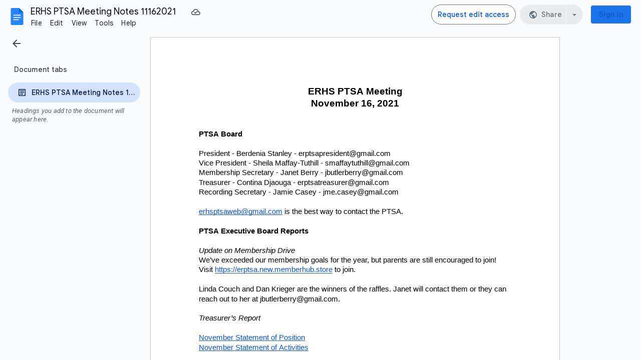

--- FILE ---
content_type: text/plain; charset=utf-8
request_url: https://docs.google.com/document/d/11XX6S68RqLMHaLk5FkiV16jor8_s3AVEoE0fROagk4Q/bind?id=11XX6S68RqLMHaLk5FkiV16jor8_s3AVEoE0fROagk4Q&sid=5072fb457b522338&includes_info_params=true&usp=sharing&cros_files=false&VER=8&tab=t.0&lsq=-1&u=ANONYMOUS_06287517911256457317&flr=0&gsi&smv=2147483647&smb=%5B2147483647%2C%20oAM%3D%5D&cimpl=0&RID=66457&CVER=1&zx=nbpmg960fuax&t=1
body_size: -518
content:
371
[[0,["c","21828DFD0BD6EF91",null,8]],[1,[5,1769293943944,{"chatImplementation":0,"color":"#5D722C","displayName":"Anonymous Quagga","givenName":"","isActive":true,"isMe":true,"isNew":true,"photoUrl":"//ssl.gstatic.com/docs/common/profile/quagga_lg.png","profileId":"","sid":"5072fb457b522338","userId":"ANONYMOUS_06287517911256457317","userType":2,"writeContentBit":2}]]]